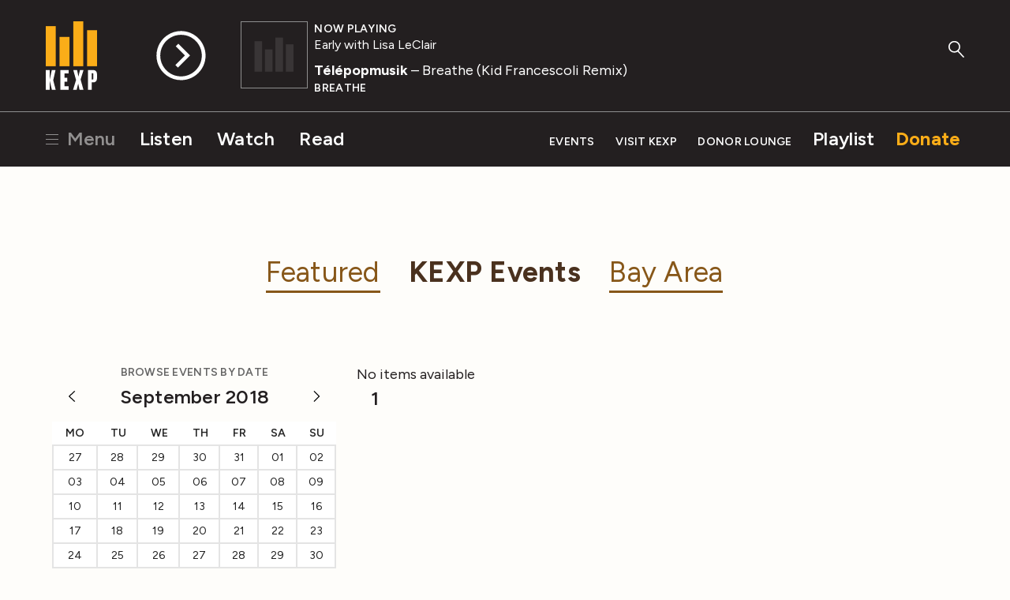

--- FILE ---
content_type: text/html; charset=utf-8
request_url: https://www.google.com/recaptcha/api2/aframe
body_size: -102
content:
<!DOCTYPE HTML><html><head><meta http-equiv="content-type" content="text/html; charset=UTF-8"></head><body><script nonce="C0_aZncZ-REEAwQOoN6H1A">/** Anti-fraud and anti-abuse applications only. See google.com/recaptcha */ try{var clients={'sodar':'https://pagead2.googlesyndication.com/pagead/sodar?'};window.addEventListener("message",function(a){try{if(a.source===window.parent){var b=JSON.parse(a.data);var c=clients[b['id']];if(c){var d=document.createElement('img');d.src=c+b['params']+'&rc='+(localStorage.getItem("rc::a")?sessionStorage.getItem("rc::b"):"");window.document.body.appendChild(d);sessionStorage.setItem("rc::e",parseInt(sessionStorage.getItem("rc::e")||0)+1);localStorage.setItem("rc::h",'1769000974914');}}}catch(b){}});window.parent.postMessage("_grecaptcha_ready", "*");}catch(b){}</script></body></html>